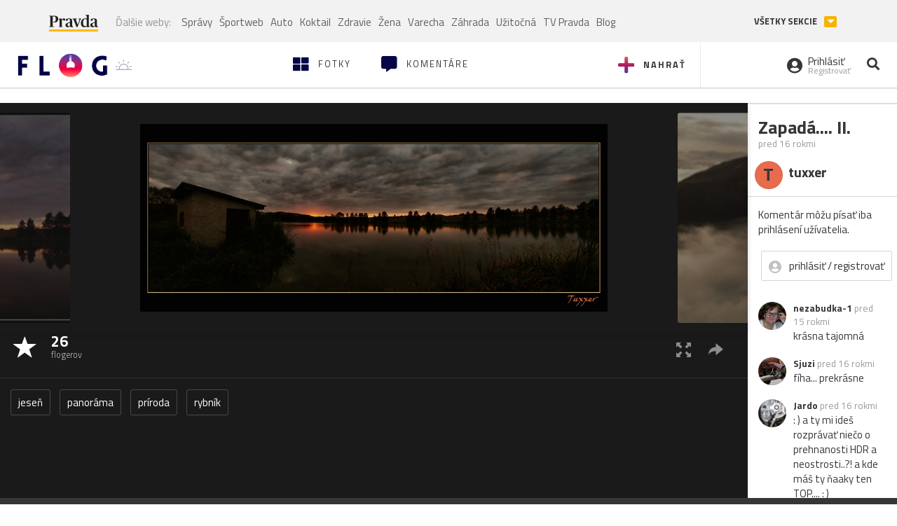

--- FILE ---
content_type: text/html; charset=utf-8
request_url: https://flog.pravda.sk/mikael-foto.flog?foto=261174
body_size: 12968
content:
<!DOCTYPE html>
<html>
	<head>

		<title>Zapadá.... II.
 - Flog.sk</title>
		<meta charset="UTF-8">
		<meta name="viewport" content="width=device-width, initial-scale=1.0">
		<meta property="fb:app_id" content="273603186861775">
		<meta name="Keywords" content="jeseň, panoráma, príroda, rybník">
<meta name="Description" content="Zapadá.... II.">
<meta property="og:title" content="Zapadá.... II.">
<meta property="og:description" content="Zapadá.... II.">
<meta property="og:url" content="https://flog.pravda.sk/mikael-foto.flog?foto=261174">
<meta property="og:type" content="article">
<meta property="og:image" content="https://flog.pravda.sk/data/flog/mikael-foto/261174/wQ9_261174_orig.jpg">
<meta property="og:image:width" content="1200">
<meta property="og:image:height" content="483">
		<script>window.gdprAppliesGlobally=true;(function(){function a(e){if(!window.frames[e]){if(document.body&&document.body.firstChild){var t=document.body;var n=document.createElement("iframe");n.style.display="none";n.name=e;n.title=e;t.insertBefore(n,t.firstChild)}
else{setTimeout(function(){a(e)},5)}}}function e(n,r,o,c,s){function e(e,t,n,a){if(typeof n!=="function"){return}if(!window[r]){window[r]=[]}var i=false;if(s){i=s(e,t,n)}if(!i){window[r].push({command:e,parameter:t,callback:n,version:a})}}e.stub=true;function t(a){if(!window[n]||window[n].stub!==true){return}if(!a.data){return}
var i=typeof a.data==="string";var e;try{e=i?JSON.parse(a.data):a.data}catch(t){return}if(e[o]){var r=e[o];window[n](r.command,r.parameter,function(e,t){var n={};n[c]={returnValue:e,success:t,callId:r.callId};a.source.postMessage(i?JSON.stringify(n):n,"*")},r.version)}}
if(typeof window[n]!=="function"){window[n]=e;if(window.addEventListener){window.addEventListener("message",t,false)}else{window.attachEvent("onmessage",t)}}}e("__tcfapi","__tcfapiBuffer","__tcfapiCall","__tcfapiReturn");a("__tcfapiLocator");(function(e){
var t=document.createElement("script");t.id="spcloader";t.type="text/javascript";t.async=true;t.src="https://sdk.privacy-center.org/"+e+"/loader.js?target="+document.location.hostname;t.charset="utf-8";var n=document.getElementsByTagName("script")[0];n.parentNode.insertBefore(t,n)})("3247b01c-86d7-4390-a7ac-9f5e09b2e1bd")})();</script>
		<!-- Bootstrap Core JavaScript -->
		<script src="https://ajax.googleapis.com/ajax/libs/jquery/1.11.3/jquery.min.js"></script>
		<script src="/static/js/bootstrap.min.js"></script>
        
		<!-- gallery plugin -->
		<link rel="stylesheet" href="/static/css/justifiedGallery.min.css">
		<script src="/static/js/flog.js?v=3610822525"></script>

		<link href="/static/fonts/fontawesome/css/all.min.css" rel="stylesheet" type="text/css">

		<link href="/static/css/main.css?v=3610822525" rel="stylesheet" type="text/css">

		<!-- fancybox plugin -->

		<!-- Add fancyBox main JS and CSS files -->
		<script type="text/javascript" src="/static/fancybox3/jquery.fancybox.min.js?v=3.2.10"></script>
		<link rel="stylesheet" type="text/css" href="/static/fancybox3/jquery.fancybox.min.css?v=3.2.10" media="screen">
		<link href="https://fonts.googleapis.com/css?family=Titillium+Web:300,400,700" rel="stylesheet">
		<link href="https://ipravda.sk/css/pravda-min-extern_flog.css?v=20260201" rel="stylesheet">
		<link rel="icon" type="image/x-icon" href="/favicon.ico">
		<link href="/static/css/icon-font.css?v=3610822525" rel="stylesheet" type="text/css">
		<!-- Global site tag (gtag.js) - Google Analytics -->
		<script async src="https://www.googletagmanager.com/gtag/js?id=UA-157766-4"></script>
                <script>
                    window.perexGaDimensions = {"dimension4":"flog.pravda.sk","dimension1":"flog-foto","dimension2":"261174","dimension3":"mikael-foto"};
                </script>
		<script>
			window.dataLayer = window.dataLayer || [];
			function gtag() {
				dataLayer.push(arguments);
			}
			gtag('js', new Date());

			gtag('config', 'UA-157766-4');
			gtag('config', 'UA-157766-20');
			gtag('config', 'G-26GE433HZT', window.perexGaDimensions);
		</script>
                <script src="//ipravda.sk/js/pravda-min-extern_flog.js?v=20260201"></script>
		<script>
  if (/(^|;)\s*PEREX_ASMS/.test(document.cookie)) {
      document.write('<scr' + 'ipt src="https://servis.pravda.sk/hajax/asms/"></scri' + 'pt>');
  }
</script>

<script type="text/javascript">
  perex_dfp = {
    "bbb": {"name": '/61782924/flog_art_bbb', "id": 'div-gpt-ad-1528634504686-613'}
  };
</script><script type="application/javascript" src="https://storage.googleapis.com/pravda-ad-script/perex_universalMaster.min.js?v=v"></script>
	</head>

	<body data-gh="Mon, 02 Feb 2026 07:09:08 +0100" data-gha="sunrise" data-ghd="0">
		<script>
			window.fbAsyncInit = function () {
				FB.init({
					appId: '273603186861775',
					autoLogAppEvents: true,
					xfbml: true,
					version: 'v3.2'
				});
			};
		</script>
		<script async defer src="https://connect.facebook.net/en_US/sdk.js"></script>
		<div class="container-pull">

<div class="full-overlay upload">
	<div class="full-overlay-inner">
		<div class="full-overlay-inner-head">
			<a href="/" class="">
				<img class="full-overlay-inner-head-logo" src="/static/images/white-logo-sunset.png" alt="logo">
			</a>
			<button class="close close-overlay">
				<i class="fas fa-times"></i>
			</button>
		</div>
		<div class="full-overlay-inner-body">
<div class="upload-card">
	<div class="upload-card-progress">
		<i class="fas fa-file-upload"></i>
		<div class="upload-card-progress-bar"></div>
	</div>
	<p>
		Nahrajte fotku z vášho zariadenia
	</p>
	<input type="file" multiple="" id="file-to-upload" accept="image/jpeg">
</div>

		</div>
	</div>
	<div class="full-overlay-top"></div>
	<div class="full-overlay-bottom"></div>
</div><div class="full-overlay login">
	<div class="full-overlay-inner">
		<div class="full-overlay-inner-head">
			<a href="/" class="">
				<img class="full-overlay-inner-head-logo" src="/static/images/white-logo-sunset.png" alt="logo">
			</a>
			<button class="close close-overlay">
				<i class="fas fa-times"></i>
			</button>
		</div>
		<div class="full-overlay-inner-body">
<div class="login-card-note hide">
	<h4>Najskôr sa musíš prihlásiť</h4>
	<p>
		Ak ešte nemáš konto, môžeš sa jednoducho a rýchlo zaregistrovať.
	</p>
	<br>
</div>
<div class="login-card">

	<form method="post" action="/ajax/login">
			<label>
				Prihlásenie
			</label>
		<div class="error alert alert-danger hidden"></div>
		<div class="success alert alert-success hidden"></div>
		<div class="login-card-inner">
			<input type="email" name="email" class="form-control" placeholder="Váš email">
			<div class="login-card-inner-password" >
				<input type="password" name="pass" class="form-control password-input" placeholder="Vaše heslo">
				<a href="javascript:void(0)" class=" password-visibility" >
					<i class="far fa-eye"></i>
				</a>
			</div>
			<div class="clearfix">
			</div>

			<div class="login-card-inner-button">
				<label for="permanent-login">
					<input type="checkbox" id="permanent-login" name="permanent" value="1" checked>
					<span>Zostať prihlásený</span>
				</label>
				<button type="submit" class="btn btn-primary">
					<span class="loginbtn-text">Prihlásiť</span>
					<span class="loginbtn-spinner hidden fas fa-spinner fa-spin"></span>
				</button>
			</div>

		</div>
		<div class="login-card-passRecover">
			Zabudnuli ste heslo?
			<a href="javascript:void(0)" class="show-passRecover">Poslať nové</a>
		</div>
	</form>
	<form method="post" action="/ajax/zabudnuteheslo">
		<input type="hidden" name="zabudnuteheslo-special" id="zabudnuteheslo-special" value="2026">
		<div class="recover-card hidemeaftersuccess">
			<small class="info">Na túto adresu Ti zašleme postup ako si nastavíš nové heslo.</small>
			<input type="email" class="form-control" name="tbEmail">
			<div class="error"></div>
			<button type="submit" class="btn btn-success ">
				Poslať email
			</button>
		</div>
		<div class="alert alert-success success hidden recover-card-success" role="alert"></div>
	</form>
</div>
<div class="register-card">
	<form method="post" action="/ajax/registracia">
		<label>
			Registrácia
		</label>
		<div class="error alert alert-danger hidden"></div>
		<div class="success alert alert-success hidden"></div>

		<div class="hideaftersuccess">
			<div class="label-wrap">
				<label>
					Prezývka (minimálne 6 znakov)
				</label>
				<input type="text" class="form-control" placeholder="" name="name" required>
			</div>
			<div class="label-wrap">
				<label>
					Váš email
				</label>
				<input type="email" class="form-control" placeholder="" name="email" autocomplete="off" required>
			</div>
			<div class="label-wrap">
				<label>
					Heslo
				</label>
				<input type="password" class="form-control reg-pass1" placeholder="" autocomplete="new-password" name="password" required>
			</div>
			<div class="label-wrap">
				<label>
					Zopakujte heslo
				</label>
				<input type="password" class="form-control reg-pass2" placeholder="" required>
			</div>

			<div class="linkto-podmienky">
				<label  for="podmienky">
					<input type="checkbox" id="podmienky" name="podmienky" value="1">
					<span>Súhlasím <br class="hidden-lg hidden-md "> <a href="/podmienky/" target="_blank">s podmienkami</a></span>
				</label>
				<button type="submit" class="btn btn-primary">
					<span class="registerbtn-text">Registrovať</span>
					<span class="registerbtn-spinner hidden fas fa-spinner fa-spin"></span>
				</button>
			</div>
		</div>
	</form>
</div>		</div>
	</div>
	<div class="full-overlay-top"></div>
	<div class="full-overlay-bottom"></div>
</div><div class="modal fade" id="logo-hours-modal" tabindex="-1" role="dialog" aria-labelledby="exampleModalLabel">
	<div class="modal-dialog" role="document">
		<div class="modal-content">
			<div class="modal-header">
				<button type="button" class="close" data-dismiss="modal" aria-label="Close"><span aria-hidden="true">&times;</span></button>
				<h4 class="modal-title">Kedy je najbližšia zlatá hodinka?</h4>
			</div>
			<div class="modal-body">
				<div class="logo-gradient">
					<img class="sun" src="/static/images/sun.svg" alt="">
					<div class="lights">
						<div class="minute">
							<div class="minute-ray"></div>
						</div>
						<div class="hours">
							<div class="hours-ray"></div>
						</div>
						<div class="location">

						</div>
					</div>
				</div>
				<div class="logo-info">
					<p>Zlatá hodinka od:</p>
					<h1 class="suntime-text"></h1>
					<div class="group">
						<button type="button" class="btn btn-sm btn-default find-my-location"><i class="fas fa-map-marker-alt"></i> Nájsť moju polohu</button>
					</div>
					<small>
						Ak chcete, aby sa vám zobrazovali informácie o zlatej hodinke z vašej lokality, zdieľajte s nami prosím vašu polohu
					</small>
				</div>
			</div>
		</div>
	</div>
</div><!-- Modal -->
<div class="modal fade" id="modal-contact" tabindex="-1" role="dialog" aria-labelledby="myModalLabelSharefoto">
	<div class="modal-dialog" role="document">
		<div class="modal-content">

			<div class="modal-body">
				<div class="modal-contact-item">
					<i class="fas fa-address-book"></i>
					<div class="modal-contact-item-text">
						<h4 class="modal-title" id="myModalLabelSharefoto">Admin flogu</h4>
						<a href="mailto:flog@pravda.sk">
							flog@pravda.sk
						</a>
					</div>
				</div>
				<div class="modal-contact-item">
					<i class="fas fa-address-book"></i>
					<div class="modal-contact-item-text">
						<small>Junior digital specialist</small>
						<h4 class="modal-title" id="myModalLabelSharefoto">Obchodné oddelenie - Mikuláš Kvetan</h4>
						<a href="mailto:mkvetan@ourmedia.sk">
							mkvetan@ourmedia.sk
						</a>
						<a href="tel:+421 905 244 022">
							+421 905 244 022
						</a>
					</div>
				</div>
				<div class="modal-contact-item">
					<i class="fas fa-address-book"></i>
					<div class="modal-contact-item-text">
						<small>Online marketing manager</small>
						<h4 class="modal-title" id="myModalLabelSharefoto">Marketingové oddelenie - Michaela Latková</h4>
						<a href="mailto:mlatkova@ourmedia.sk">
							mlatkova@ourmedia.sk
						</a>
						<a href="tel:+421 918 562 228">
							+421 918 562 228
						</a>
					</div>
				</div>

			</div>
			<div class="modal-footer">
				<button type="button" class="btn btn-default" data-dismiss="modal">Zavrieť</button>
			</div>

		</div>
	</div>
</div>


			<div class=" content-wrap full-width">



				<!-- Top Navigation -->
				<header>
					<div id="perex-header" class="header">
						<div id="portal_menu-wrap" class="container-fluid no-padding-side">
							<div class="portal-menu export-vs" id="portal-menu">
    <span class="hidden-lg hiddem-md">
        Tento web patrí pod
    </span>
    <a href="https://www.pravda.sk/" class="portal-menu-logo">
        <img src="//ipravda.sk/res/portal2017/logo-pravda.svg" alt="Pravda" />
    </a>
    <ul class="portal-menu-nav"><li><span>Ďalšie weby:</span></li><li><a href="https://spravy.pravda.sk/">Správy</a></li><li><a href="https://sportweb.pravda.sk/">Športweb</a></li><li><a href="https://auto.pravda.sk/">Auto</a></li><li><a href="https://koktail.pravda.sk/">Koktail</a></li><li><a href="https://zdravie.pravda.sk/">Zdravie</a></li><li><a href="https://zena.pravda.sk/">Žena</a></li><li><a href="https://varecha.pravda.sk/">Varecha</a></li><li><a href="https://zahrada.pravda.sk/">Záhrada</a></li><li><a href="https://uzitocna.pravda.sk/">Užitočná</a></li><li><a href="https://tv.pravda.sk/">TV Pravda</a></li><li><a href="https://blog.pravda.sk/">Blog</a></li></ul>
            <button class="portal-megamenu-button">Všetky sekcie
            <i>
                <span class="glyphicon glyphicon-triangle-bottom"></span>
            </i>
        </button>
        <div class="portal-menu-actions"></div>
</div>
<div class="portal-megamenu" id="portal-megamenu">
            <div class="portal-megamenu-line spravodajstvo"><h2><span class="portal-megamenu-line-link-wrap"><span class="glyphicon glyphicon-triangle-bottom hidden-lg hidden-md hidden-sm"></span> Spravodajstvo</span></h2><ul><li class="spravy"><a href="https://spravy.pravda.sk/">Správy</a></li><li><a href="https://spravy.pravda.sk/domace/">Domáce</a></li><li><a href="https://spravy.pravda.sk/svet/">Svet</a></li><li class="ekonomika"><a href="https://ekonomika.pravda.sk/">Ekonomika</a></li><li class="kultura"><a href="https://kultura.pravda.sk/">Kultúra</a></li><li class="extern_pocasie"><a href="https://pocasie.pravda.sk/">Počasie</a></li><li class="nazory"><a href="https://nazory.pravda.sk/">Názory</a></li><li><a href="https://www.pravda.sk/chronologia-dna/">Chronológia dňa</a></li><li><a href="https://www.pravda.sk/najcitanejsie-spravy/">Najčítanejšie správy</a></li><li class="komercnespravy"><a href="https://komercnespravy.pravda.sk/">Komerčné správy</a></li></ul></div>
            <div class="portal-megamenu-line link sport"><h2><a href="https://sportweb.pravda.sk/"><span class="glyphicon glyphicon-triangle-bottom hidden-lg hidden-md hidden-sm"></span> Športweb</a></h2><ul><li class="futbal"><a href="https://sportweb.pravda.sk/futbal/">Futbal</a></li><li class="hokej"><a href="https://sportweb.pravda.sk/hokej/">Hokej</a></li><li><a href="https://sportweb.pravda.sk/cyklistika/">Cyklistika</a></li><li><a href="https://sportweb.pravda.sk/tenis/">Tenis</a></li><li><a href="https://sportweb.pravda.sk/zimne-sporty/">Zimné športy</a></li><li><a href="https://sportweb.pravda.sk/nazivo/">Naživo</a></li></ul></div>
            <div class="portal-megamenu-line magaziny"><h2><span class="portal-megamenu-line-link-wrap"><span class="glyphicon glyphicon-triangle-bottom hidden-lg hidden-md hidden-sm"></span> Magazíny</span></h2><ul><li class="extern_ahojmama"><a href="https://ahojmama.pravda.sk/">AhojMama</a></li><li class="auto"><a href="https://auto.pravda.sk/">Auto</a></li><li class="cestovanie"><a href="https://cestovanie.pravda.sk/">Cestovanie</a></li><li class="koktail"><a href="https://koktail.pravda.sk/">Koktail</a></li><li class="mediaklik"><a href="https://www.mediaklik.sk/">Mediaklik</a></li><li class="veda"><a href="https://vat.pravda.sk/">VAT</a></li><li class="zdravie"><a href="https://zdravie.pravda.sk/">Zdravie</a></li><li class="zena"><a href="https://zena.pravda.sk/">Žena</a></li><li><a href="https://zurnal.pravda.sk/">Žurnál</a></li><li><a href="https://zahrada.pravda.sk/">Záhrada</a></li><li><a href="https://www.defencenews.sk/">Defencenews</a></li></ul></div>
            <div class="portal-megamenu-line link uzitocna"><h2><a href="https://uzitocna.pravda.sk/"><span class="glyphicon glyphicon-triangle-bottom hidden-lg hidden-md hidden-sm"></span> Užitočná pravda</a></h2><ul><li><a href="https://uzitocna.pravda.sk/peniaze/">Peniaze</a></li><li><a href="https://uzitocna.pravda.sk/hypoteky/">Hypotéky</a></li><li><a href="https://uzitocna.pravda.sk/dochodky/">Dôchodky</a></li><li><a href="https://uzitocna.pravda.sk/ako-vybavit/">Ako vybaviť</a></li><li><a href="https://uzitocna.pravda.sk/spotrebitel/">Spotrebiteľ</a></li><li><a href="https://uzitocna.pravda.sk/praca-a-kariera/">Práca</a></li><li><a href="https://uzitocna.pravda.sk/zivnostnik/">Živnostník</a></li><li><a href="https://uzitocna.pravda.sk/vzdelavanie/">Vzdelávanie</a></li><li><a href="https://uzitocna.pravda.sk/reality/">Reality</a></li><li><a href="https://uzitocna.pravda.sk/dom-a-byt/">Dom a byt</a></li><li><a href="https://uzitocna.pravda.sk/seniori/">Seniori</a></li><li><a href="https://rady.pravda.sk/">Rady</a></li></ul></div>
            <div class="portal-megamenu-line link extern_varecha"><h2><a href="https://varecha.pravda.sk/"><span class="glyphicon glyphicon-triangle-bottom hidden-lg hidden-md hidden-sm"></span> Varecha</a></h2><ul><li><a href="https://varecha.pravda.sk/recepty">Recepty</a></li><li><a href="https://napady.pravda.sk/">Nápady</a></li><li><a href="https://varecha.pravda.sk/torty/">Torty</a></li><li><a href="https://menu.pravda.sk/" title="MENU.PRAVDA.SK - DENNÉ MENU NA JEDEN KLIK">Denné menu</a></li></ul></div>
            <div class="portal-megamenu-line link varecha_tv"><h2><a href="https://varecha.pravda.sk/tv/"><span class="glyphicon glyphicon-triangle-bottom hidden-lg hidden-md hidden-sm"></span> TV Varecha</a></h2><ul><li><a href="https://varecha.pravda.sk/tv/serialy/">Seriály</a></li><li><a href="https://varecha.pravda.sk/tv/videorecepty/">Videorecepty</a></li><li><a href="https://varecha.pravda.sk/tv/playlist/celebrity-s-varechou/">Celebrity</a></li><li><a href="https://varecha.pravda.sk/tv/playlist/fit-s-viktorom/">Fit s Viktorom</a></li></ul></div>
            <div class="portal-megamenu-line link extern_blog"><h2><a href="https://blog.pravda.sk/"><span class="glyphicon glyphicon-triangle-bottom hidden-lg hidden-md hidden-sm"></span> Blog</a></h2><ul><li><a href="https://blog.pravda.sk/?page=najnovsie-clanky">Najnovšie</a></li><li><a href="https://blog.pravda.sk/?page=najnovsie-clanky">Najčítanejšie</a></li><li><a href="https://blog.pravda.sk/?page=najkomentovanejsie-clanky">Najkomentovanejšie</a></li><li><a href="https://blog.pravda.sk/abecedny-zoznam-blogov/">Zoznam blogov</a></li><li><a href="https://blog.pravda.sk/?page=komercne-blogy">Komerčné blogy</a></li></ul></div>
            <div class="portal-megamenu-line relax"><h2><span class="portal-megamenu-line-link-wrap"><span class="glyphicon glyphicon-triangle-bottom hidden-lg hidden-md hidden-sm"></span> Relax</span></h2><ul><li class="programy"><a href="https://programy.pravda.sk/tv/">TV program</a></li><li><a href="https://spravy.pravda.sk/sutaz/">Súťaže</a></li><li class="extern_debata"><a href="https://debata.pravda.sk/">Debata</a></li><li class="extern_flog"><a href="https://flog.pravda.sk/" title="Flog - prvý slovenský fotoblog. Ukáž svoje obľúbené fotky celému svetu, hodnoť a napíš čo si myslíš o fotkách iných. Foť a bav sa.">Flog</a></li><li class="fotogalerie"><a href="https://fotogalerie.pravda.sk/">Fotogalérie</a></li><li><a href="https://koktail.pravda.sk/stranka/3-horoskop/">Horoskopy</a></li><li><a href="https://spravy.pravda.sk/sudoku/">Sudoku</a></li></ul></div>
            <div class="portal-megamenu-line link extern_tv"><h2><a href="https://tv.pravda.sk/"><span class="glyphicon glyphicon-triangle-bottom hidden-lg hidden-md hidden-sm"></span> TV Pravda</a></h2><ul><li><a href="https://tv.pravda.sk/kategorie/spravodajstvo">Spravodajstvo</a></li><li><a href="https://tv.pravda.sk/kategorie/sport">Šport</a></li><li><a href="https://tv.pravda.sk/kategorie/veda-a-technika">Veda a tech</a></li><li><a href="https://tv.pravda.sk/kategorie/kultura">Kultúra</a></li><li><a href="https://tv.pravda.sk/kategorie/komercne-videa">Komerčné</a></li><li><a href="https://tv.pravda.sk/relacie/ide-o-pravdu">Ide o pravdu</a></li><li><a href="https://tv.pravda.sk/relacie/pocasie">Predpoveď počasia</a></li><li><a href="https://tv.pravda.sk/relacie/ide-o-peniaze">Ide o peniaze</a></li><li><a href="https://tv.pravda.sk/relacie/ide-o-zdravie">Ide o zdravie</a></li><li><a href="https://tv.pravda.sk/relacie/neobycajne-miesta">Neobyčajné miesta</a></li><li><a href="https://tv.pravda.sk/relacie/showroom">Showroom</a></li></ul></div>
            <div class="portal-megamenu-line nakupy"><h2><span class="portal-megamenu-line-link-wrap"><span class="glyphicon glyphicon-triangle-bottom hidden-lg hidden-md hidden-sm"></span> Nákupy</span></h2><ul><li><a href="https://menu.pravda.sk/" title="MENU.PRAVDA.SK - DENNÉ MENU NA JEDEN KLIK">Obedy</a></li><li class="extern_epravda"><a href="https://e.pravda.sk/" title="e.Pravda.sk - elektronický archív denníka Pravda">ePravda</a></li><li class="predplatne"><a href="https://predplatne.pravda.sk/">Predplatné novín</a></li></ul></div>
    </div>
						</div>

						<!-- subheader -->
						<div id="subheader" class="container-fluid subheader no-padding-side">

							<div class="subheader-logo">

								<a href="/" class="logo-cont">
									<img class="logo" src="/static/images/logo-sunset.png" alt="logo">
									<img class="minute" src="/static/images/minute.png" alt="logo">
									<img class="hours" src="/static/images/hours.png" alt="logo">
								</a>
								<span class="sun-time " title="Zlatá hodinka od">
									<img class="" src="/static/images/icon-sun-hour.svg" alt="Zlatá hodinka">
									<span class="suntime-text"></span>
								</span>

							</div>

							<div class="subheader-head-actions">
									<a href="javascript:void(0)" class="add-photo-note">
										<i class="fas fa-plus"></i>
										<span class=" hidden-md hidden-sm hidden-xs">Nahrať</span>
									</a>

								<a href="/" class="">
									<i class="fas fa-th-large"></i>

									<span class="hidden-md hidden-sm hidden-xs">Fotky</span>
								</a>
								<a class="comment-btn " href="/komentare/">
									<i class="fas fa-comment-alt"></i>

									<span class="hidden-md hidden-sm hidden-xs">Komentáre</span>
								</a>

							</div>
							<div class="subheader-right-actions text-right">
								<div class="subheader-right-actions-account">
										<a href="javascript:void(0)" class="subheader-right-actions-account-login show-loginform-btn" id="login">
											<i class="fas fa-user-circle"></i>
											<div class="subheader-right-actions-account-login-text">
												<span class="hidden-md hidden-sm hidden-xs">Prihlásiť</span>
												<small>
													<span class="hidden-md hidden-sm hidden-xs">Registrovať</span>
												</small>
											</div>
										</a>
								</div>
								<a href="/hladaj/" id="" class="subheader-right-actions-search ">
									<i class="fas fa-search"></i>
								</a>
							</div>
						</div><!-- /subheader -->
					</div><!-- /portal-menu -->

					<!-- menu nalepky -->
					<div class="container-fluid menu no-padding-side">
						<nav class="invisible-menu">
<!-- Modal -->
<div class="modal fade" id="modal-tags" tabindex="-1" role="dialog" aria-labelledby="tagsModalLabel">
	<div class="modal-dialog" role="document">
		<div class="modal-content">
			<div class="modal-header">
				<button type="button" class="close" data-dismiss="modal" aria-label="Close"><span aria-hidden="true">&times;</span></button>
				<h4 class="modal-title" id="tagsModalLabel">Nálepky</h4>
			</div>
			<div class="modal-body">
				<div class="modal-tags-search">

					<input type="search" name="q" class="tagsearchinput  " placeholder="Vyhľadať nálepku" value="">
					<i class="fas fa-search"></i>
					<span class="tagsearch-spinner hidden fas fa-spinner fa-spin"></span>				
				</div>
				<div class="tagsearch-result list">
				</div>
			</div>
			<div class="modal-footer">
				<button class="tagsearch-loadmore btn btn-default hidden" type="button">
					<span class="tagsearch-spinner hidden fas fa-spinner fa-spin"></span>				

					načítaj ďalšie
				</button>
			</div>
		</div>
	</div>
</div>


							<ul class="main-menu  hidden-xs">
								<li class="pull-right"><a class="btn btn-default" href="javascript:void(0)" data-toggle="modal" data-target="#modal-tags">Všetky nálepky</a></li>
										<li><a class="btn btn-default" href="/tag/cb">ČB</a></li>
										<li><a class="btn btn-default" href="/tag/clovek">Človek</a></li>
										<li><a class="btn btn-default" href="/tag/detail">Detail</a></li>
										<li><a class="btn btn-default" href="/tag/portret">Portrét</a></li>
										<li><a class="btn btn-default" href="/tag/mesto">Mesto</a></li>
										<li><a class="btn btn-default" href="/tag/architektura">Architektúra</a></li>
										<li><a class="btn btn-default" href="/tag/makro">Makro</a></li>
										<li><a class="btn btn-default" href="/tag/2026">2026</a></li>
										<li><a class="btn btn-default" href="/tag/priroda">Príroda</a></li>
										<li><a class="btn btn-default" href="/tag/natural">Natural</a></li>
										<li><a class="btn btn-default" href="/tag/slovensko">Slovensko</a></li>
										<li><a class="btn btn-default" href="/tag/krajina">Krajina</a></li>
										<li><a class="btn btn-default" href="/tag/hory">Hory</a></li>
										<li><a class="btn btn-default" href="/tag/les">Les</a></li>
										<li><a class="btn btn-default" href="/tag/more">More</a></li>
										<li><a class="btn btn-default" href="/tag/kvety">Kvety</a></li>
										<li><a class="btn btn-default" href="/tag/kvet">Kvet</a></li>
										<li><a class="btn btn-default" href="/tag/zatisie">Zátišie</a></li>
										<li><a class="btn btn-default" href="/tag/zvierata">Zvieratá</a></li>
										<li><a class="btn btn-default" href="/tag/hmyz">Hmyz</a></li>
										<li><a class="btn btn-default" href="/tag/motyl">Motýľ</a></li>
										<li><a class="btn btn-default" href="/tag/vtactvo">Vtáctvo</a></li>
										<li><a class="btn btn-default" href="/tag/jar">Jar</a></li>
										<li><a class="btn btn-default" href="/tag/leto">Leto</a></li>
										<li><a class="btn btn-default" href="/tag/jesen">Jeseň</a></li>
										<li><a class="btn btn-default" href="/tag/zima">Zima</a></li>
							</ul>

							<div class="main-menu-mobile">
<a href="javascript:void(0)" class="col-xs-6 main-menu-mobile-item disabled" data-toggle="modal" data-target="#modal-tags">
	<i class="fas fa-hashtag"></i>
	<span class="main-menu-mobile-item-text ">
			Nálepky
	</span>
	<span class="glyphicon glyphicon-triangle-bottom"></span>
</a>							</div>
						</nav>
					</div><!-- /menu nalepky -->

				</header>
				<!-- /header-end -->

				<div class="flog-adplace-header">
					
				</div>
<!-- Modal -->
<div class="modal fade" id="modal-share" tabindex="-1" role="dialog" aria-labelledby="myModalLabelSharefoto">
	<div class="modal-dialog" role="document">
		<div class="modal-content">
			<div class="modal-header">
				<button type="button" class="close" data-dismiss="modal" aria-label="Close"><span aria-hidden="true">&times;</span></button>
				<h4 class="modal-title" id="myModalLabelSharefoto">Zdielaj fotku</h4>
			</div>
			<div class="modal-body">
				<ul>
					<li class="facebook">
						<a class="" target="_blank" href="https://www.facebook.com/sharer/sharer.php?u=https%3A%2F%2Fflog.pravda.sk%2Fmikael-foto.flog%3Ffoto%3D261174">
							<i class="fab fa-facebook-f"></i> Facebook
						</a>
					</li>
					<li class="pinterest">
						<a class="" target="_blank" href="https://www.pinterest.com/pin/create/button/?url=https%3A%2F%2Fflog.pravda.sk%2Fmikael-foto.flog%3Ffoto%3D261174&description=&media=https%3A%2F%2Fflog.pravda.sk%2Fdata%2Fflog%2Fmikael-foto%2F261174%2FwQ9_261174_orig.jpg">
							<i class="fab fa-pinterest"></i> Pinterest
						</a>
					</li>
					<li class="twitter">
						<a class="" target="_blank" href="https://twitter.com/intent/tweet?url=https%3A%2F%2Fflog.pravda.sk%2Fmikael-foto.flog%3Ffoto%3D261174&text=">
							<i class="fab fa-twitter"></i> Twitter
						</a>
					</li>
					<li>
						<a class="share-copy-link" href="javascript:void(0)" >
							<i class="fas fa-link"></i> Skopírovať linku
						</a>
					</li>
				</ul>
				
				<input id="copyTextUrl" type="hidden" value="https://flog.pravda.sk/mikael-foto.flog?foto=261174">
			</div>
			
		</div>
	</div>
</div>


<section class='detail_photo'>
	<div class="detail_photo-wrap">


		<div class="col-lg-10 col-md-9 col-xs-12 detail_photo-wrapper no-padding-side">

			<div class="photo-spinner hide">
				<i class="fas fa-spinner"></i>
			</div>
			<div class="photo" id="photo-detail">
					<div class="after-next-image"  style="background-image: url('\/data\/flog\/mikael-foto\/292236\/ptw_292236_m\.jpg')" >
						<a class="photo-control hidden-sm hidden-xs" href="/mikael-foto.flog?foto=292236" title="&quot;Nebo&quot;?" >
						</a>
					</div>
					<div class="before-prev-image"  style="background-image: url('\/data\/flog\/mikael-foto\/260796\/n2S_260796_m\.jpg')">
						<a class="photo-control hidden-sm hidden-xs" href="/mikael-foto.flog?foto=260796" title="Zapadá...." >
						</a>

					</div>

				<div class="photo-link">
					<a class="fancybox   hidden-sm hidden-xs" href="/data/flog/mikael-foto/261174/wQ9_261174_orig.jpg">
						<img src="/data/flog/mikael-foto/261174/wQ9_261174_orig.jpg" alt="Zapadá.... II." title="Zapadá.... II.">
					</a>
					<img src="/data/flog/mikael-foto/261174/wQ9_261174_orig.jpg" alt="Zapadá.... II." class="hidden-lg hidden-md">
				</div>

			</div>
			<div class="detail_photo-action-panel">
				<div class="detail_photo-action-panel-left">
						<span class="rating-wrap">
							<span class="glyphicon glyphicon-star icon"></span>
						</span>
						<a href="javascript:void(0)" class="rating-list rating-wrap" type="button" data-fotoid="261174">
							<b>		
								<span class="count">26</span>
								<small>flogerov</small>
							</b>
						</a>
				</div>
				<div class="detail_photo-action-panel-right">

					<a class="fancybox " href="/data/flog/mikael-foto/261174/wQ9_261174_orig.jpg" title="zväčšiť">
						<span class="glyphicon glyphicon-fullscreen"></span>
					</a>
					<a href="javascript:void(0)" class="detail-share hidden-sm hidden-xs" data-toggle="modal" data-target="#modal-share" title="zdieľať">
						<span class="glyphicon glyphicon-share-alt"></span>

					</a>

					<div class="dropdown dropup">
						<a href="javascript:void(0)" id="dLabel" class="option-icon hidden-lg hidden-md" data-toggle="dropdown" aria-haspopup="true" aria-expanded="false">
							<span class="glyphicon glyphicon-option-vertical">
							</span>
						</a>
						<ul class="dropdown-menu  pull-right" aria-labelledby="dLabel">
							<li class="hidden-lg hidden-md">
								<a href="javascript:void(0)" class="detail-share" data-toggle="modal" data-target="#modal-share">
									<span class="glyphicon glyphicon-share-alt"></span>
									<b>zdieľať</b>
								</a>
							</li>
						</ul>
<form  method="post" action="/foto-edit/delete?foto=261174" class="foto-delete-form">
	<input type="hidden" name="del-foto" value="261174">
	<input type="hidden" name="del-time" value="1769985171">
	<input type="hidden" name="del-code" value="YWCofs9sNW5hbILtmJXSFZNh7sOZ0y2AvTEL4zcl">
	<input type="hidden" name="del-code2" value="4b38323feb04293799c742ff4acdc666b2395077">

	<div class="modal fade modal-delete-photo" id="modal-delete-photo-261174" tabindex="-1" role="dialog">
		<div class="modal-dialog" role="document">
			<div class="modal-content">
				<div class="modal-header">
					<button type="button" class="close" data-dismiss="modal" aria-label="Close"><span aria-hidden="true">&times;</span></button>
					<h4 class="modal-title">Vymazanie fotky</h4>
				</div>
				<div class="modal-body">
					<p>Si si istý, že chceš túto fotku vymazať?</p>
				</div>
				<div class="modal-footer">
					<button type="button" class="btn btn-default" data-dismiss="modal">Zavrieť</button>
					<button type="submit" class="btn btn-danger" id="delete-foto-btn">
						<i class="far fa-trash-alt"></i>
						Zmazať fotku
					</button>
				</div>
			</div><!-- /.modal-content -->
		</div><!-- /.modal-dialog -->
	</div><!-- /.modal -->
</form>					</div>


				</div>

			</div>

				<div class="detail_photo-info-wrap">
					<div class="photo_nalepky">

							<nav>			
								<ul class="main-menu">
										<li>
											<a class="btn btn-default"  href="/tag/jesen">
												jeseň
											</a>
										</li>
										<li>
											<a class="btn btn-default"  href="/tag/panorama">
												panoráma
											</a>
										</li>
										<li>
											<a class="btn btn-default"  href="/tag/priroda">
												príroda
											</a>
										</li>
										<li>
											<a class="btn btn-default"  href="/tag/rybnik">
												rybník
											</a>
										</li>
								</ul>
							</nav>

					</div>

				</div>


		</div>

		<div class="col-lg-2 col-md-3 col-xs-12 detail_photo-sidebar pull-right">

			<div class="detail_photo-sidebar-info">
				<h3 class="foto-title">Zapadá.... II.</h3>
				<time datetime="2009-09-17 21:26" class="foto-title-time" title="17.09.2009 21:26">
					pred 16 rokmi
				</time>

			</div>
			<div class="detail_photo-sidebar-autor">
				<a href="/mikael-foto.flog" class="user-name">
	<span class="user-thumbnail">
		t
	</span> 
					<span class="detail_photo-sidebar-autor-name">
						tuxxer
					</span>
					<small class="hide">
						je tvoj obľúbenec
					</small>
				</a>
			</div>
			<div class=" photo_comments_action no-padding-left">
					<div class="input-group">

							Komentár môžu písať iba prihlásení užívatelia.

							<br>
							<a href="javascript:void(0)" class="upload-btn btn btn-default show-loginform-btn">
								<i class="fas fa-user-circle"></i>
								<span class=" ">prihlásiť / registrovať</span>
							</a>

					</div>

			</div>
				<div class="comment_list_wrap no-padding-left">
					<div class="comment_list no-padding-left">
		<div class="coment_row">
			<div class="thumbnail_cont">
				<a href="/nezabudka.flog">
	<span class="user-thumbnail" style="background-image: url('\/data\/avatar\/nezabudka\/avatar\.jpg\?113')"></span>
				</a>
			</div>
			<div class="text">
				<div >
					<a class="name" href="/nezabudka.flog">nezabudka-1</a>
					<time datetime="2010-05-04 14:09" class="time" title="04.05.2010 14:09">
						pred 15 rokmi
					</time>
				</div>
				<p>krásna tajomná</p>
			</div>
		</div>
		<div class="coment_row">
			<div class="thumbnail_cont">
				<a href="/sjuzi777.flog">
	<span class="user-thumbnail" style="background-image: url('\/data\/avatar\/sjuzi777\/avatar\.jpg\?136')"></span>
				</a>
			</div>
			<div class="text">
				<div >
					<a class="name" href="/sjuzi777.flog">Sjuzi</a>
					<time datetime="2009-11-06 21:54" class="time" title="06.11.2009 21:54">
						pred 16 rokmi
					</time>
				</div>
				<p>fíha... prekrásne</p>
			</div>
		</div>
		<div class="coment_row">
			<div class="thumbnail_cont">
				<a href="/o-k-a-m-i-h-y.flog">
	<span class="user-thumbnail" style="background-image: url('\/data\/avatar\/o-k-a-m-i-h-y\/avatar\.jpg\?115')"></span>
				</a>
			</div>
			<div class="text">
				<div >
					<a class="name" href="/o-k-a-m-i-h-y.flog">Jardo</a>
					<time datetime="2009-11-06 21:21" class="time" title="06.11.2009 21:21">
						pred 16 rokmi
					</time>
				</div>
				<p>: ) a ty mi ideš rozprávať niečo o prehnanosti HDR a neostrosti..?! a kde máš ty ňaaky  ten TOP.... : )</p>
			</div>
		</div>
		<div class="coment_row">
			<div class="thumbnail_cont">
				<a href="/kalimerony.flog">
	<span class="user-thumbnail" style="background-image: url('\/data\/avatar\/kalimerony\/avatar\.jpg\?82')"></span>
				</a>
			</div>
			<div class="text">
				<div >
					<a class="name" href="/kalimerony.flog">Kalimerony</a>
					<time datetime="2009-11-04 11:46" class="time" title="04.11.2009 11:46">
						pred 16 rokmi
					</time>
				</div>
				<p>Super</p>
			</div>
		</div>
		<div class="coment_row">
			<div class="thumbnail_cont">
				<a href="/zlomok-casu.flog">
	<span class="user-thumbnail" style="background-image: url('\/data\/avatar\/zlomok-casu\/avatar\.jpg\?157')"></span>
				</a>
			</div>
			<div class="text">
				<div >
					<a class="name" href="/zlomok-casu.flog">onilecram</a>
					<time datetime="2009-11-03 04:42" class="time" title="03.11.2009 04:42">
						pred 16 rokmi
					</time>
				</div>
				<p>Paradny zaber!</p>
			</div>
		</div>
		<div class="coment_row">
			<div class="thumbnail_cont">
				<a href="/vorec81.flog">
	<span class="user-thumbnail" style="background-image: url('\/data\/avatar\/vorec81\/avatar\.jpg\?152')"></span>
				</a>
			</div>
			<div class="text">
				<div >
					<a class="name" href="/vorec81.flog">vorec</a>
					<time datetime="2009-10-29 18:14" class="time" title="29.10.2009 18:14">
						pred 16 rokmi
					</time>
				</div>
				<p>4+ lepsie ako prvy diel, drama na oblohe pomaha dojmu, celkovo prijemny pokuk</p>
			</div>
		</div>
		<div class="coment_row">
			<div class="thumbnail_cont">
				<a href="/myphoto.flog">
	<span class="user-thumbnail">
		m
	</span> 
				</a>
			</div>
			<div class="text">
				<div >
					<a class="name" href="/myphoto.flog">miro.bros</a>
					<time datetime="2009-10-02 10:28" class="time" title="02.10.2009 10:28">
						pred 16 rokmi
					</time>
				</div>
				<p>velmo pekne Misko...len tak dalej...</p>
			</div>
		</div>
		<div class="coment_row">
			<div class="thumbnail_cont">
				<a href="/mikael-foto.flog">
	<span class="user-thumbnail">
		t
	</span> 
				</a>
			</div>
			<div class="text">
				<div >
					<a class="name" href="/mikael-foto.flog">tuxxer</a>
					<time datetime="2009-09-18 20:35" class="time" title="18.09.2009 20:35">
						pred 16 rokmi
					</time>
				</div>
				<p>Maestró Dante, som spokojný, že som v tebe vyvolal toľké emócie...:-D
a vďaka aj všetkým ostatným, som rád, že sa páči..:-)</p>
			</div>
		</div>
		<div class="coment_row">
			<div class="thumbnail_cont">
				<a href="/andante.flog">
	<span class="user-thumbnail" style="background-image: url('\/data\/avatar\/andante\/avatar\.jpg\?38')"></span>
				</a>
			</div>
			<div class="text">
				<div >
					<a class="name" href="/andante.flog">Dante</a>
					<time datetime="2009-09-18 09:01" class="time" title="18.09.2009 09:01">
						pred 16 rokmi
					</time>
				</div>
				<p>noooo, toto je dobré, horrorová fotka, to písmo vyzerá akoby bolo z krvi a v kombinácií tej tmy a toho domčeka mi to príde fakt ako z horroru... akoby si v tom domčeku rezal ľudí :D
Tuxxerský masaker motorovou pílou :D</p>
			</div>
		</div>
		<div class="coment_row">
			<div class="thumbnail_cont">
				<a href="/orava1.flog">
	<span class="user-thumbnail" style="background-image: url('\/data\/avatar\/orava1\/avatar\.jpg\?117')"></span>
				</a>
			</div>
			<div class="text">
				<div >
					<a class="name" href="/orava1.flog">ppp</a>
					<time datetime="2009-09-17 22:04" class="time" title="17.09.2009 22:04">
						pred 16 rokmi
					</time>
				</div>
				<p>veľmi super, super *****    s úctou PPP</p>
			</div>
		</div>
		<div class="coment_row">
			<div class="thumbnail_cont">
				<a href="/bibi67.flog">
	<span class="user-thumbnail">
		b
	</span> 
				</a>
			</div>
			<div class="text">
				<div >
					<a class="name" href="/bibi67.flog">bibi67</a>
					<time datetime="2009-09-17 21:43" class="time" title="17.09.2009 21:43">
						pred 16 rokmi
					</time>
				</div>
				<p>ozaj vyborne... :)</p>
			</div>
		</div>
		<div class="coment_row">
			<div class="thumbnail_cont">
				<a href="/fialiflog.flog">
	<span class="user-thumbnail">
		J
	</span> 
				</a>
			</div>
			<div class="text">
				<div >
					<a class="name" href="/fialiflog.flog">Juraj</a>
					<time datetime="2009-09-17 21:37" class="time" title="17.09.2009 21:37">
						pred 16 rokmi
					</time>
				</div>
				<p>páči</p>
			</div>
		</div>
		<div class="coment_row">
			<div class="thumbnail_cont">
				<a href="/fotkyodlubosa.flog">
	<span class="user-thumbnail" style="background-image: url('\/data\/avatar\/fotkyodlubosa\/avatar\.jpg\?62')"></span>
				</a>
			</div>
			<div class="text">
				<div >
					<a class="name" href="/fotkyodlubosa.flog">fotkyodlubosa</a>
					<time datetime="2009-09-17 21:32" class="time" title="17.09.2009 21:32">
						pred 16 rokmi
					</time>
				</div>
				<p>..velmi peknééé</p>
			</div>
		</div>
		<div class="coment_row">
			<div class="thumbnail_cont">
				<a href="/suzanne1.flog">
	<span class="user-thumbnail" style="background-image: url('\/data\/avatar\/suzanne1\/avatar\.jpg\?142')"></span>
				</a>
			</div>
			<div class="text">
				<div >
					<a class="name" href="/suzanne1.flog">Suzanne1</a>
					<time datetime="2009-09-17 21:27" class="time" title="17.09.2009 21:27">
						pred 16 rokmi
					</time>
				</div>
				<p>tak! toto sa mi páči! viac než jednotka :)))) 5* :)</p>
			</div>
		</div>
					</div>
					<div class="comment_list_button">
						<button>
							Zobraziť všetky komentáre
						</button>
					</div>
				</div>
		</div>
	</div>
		<div class="col-xs-12 other_images">
			<h4>
				Ďalšie fotky od <span>tuxxer</span>
			</h4>
			<section class='gallery'>
				<div id="mygallery" data-height="150">
<div class="gallery-plugin-item" title="Západofka...">
	<img src="/data/flog/mikael-foto/315665/kam_315665_m.jpg" alt="Západofka..." title="Západofka..." width="500" height="170">
	<a href="/mikael-foto.flog?foto=315665" class="image-link"></a>
	<div class='caption-top'>
	</div>
	<div class='caption-bottom'>
			<a href="/mikael-foto.flog" class="user-name">
	<span class="user-thumbnail">
		t
	</span> 
				<span>tuxxer</span>
			</a>


		<div class="rating pull-right">
		</div>
	</div>
</div><div class="gallery-plugin-item" title="Zimná">
	<img src="/data/flog/mikael-foto/292711/bJe_292711_m.jpg" alt="Zimná" title="Zimná" width="374" height="500">
	<a href="/mikael-foto.flog?foto=292711" class="image-link"></a>
	<div class='caption-top'>
	</div>
	<div class='caption-bottom'>
			<a href="/mikael-foto.flog" class="user-name">
	<span class="user-thumbnail">
		t
	</span> 
				<span>tuxxer</span>
			</a>


		<div class="rating pull-right">
		</div>
	</div>
</div><div class="gallery-plugin-item" title="&quot;Nebo&quot;?">
	<img src="/data/flog/mikael-foto/292236/ptw_292236_m.jpg" alt='"Nebo"?' title='"Nebo"?' width="500" height="145">
	<a href="/mikael-foto.flog?foto=292236" class="image-link"></a>
	<div class='caption-top'>
	</div>
	<div class='caption-bottom'>
			<a href="/mikael-foto.flog" class="user-name">
	<span class="user-thumbnail">
		t
	</span> 
				<span>tuxxer</span>
			</a>


		<div class="rating pull-right">
		</div>
	</div>
</div><div class="gallery-plugin-item" title="Zapadá....">
	<img src="/data/flog/mikael-foto/260796/n2S_260796_m.jpg" alt="Zapadá...." title="Zapadá...." width="500" height="228">
	<a href="/mikael-foto.flog?foto=260796" class="image-link"></a>
	<div class='caption-top'>
	</div>
	<div class='caption-bottom'>
			<a href="/mikael-foto.flog" class="user-name">
	<span class="user-thumbnail">
		t
	</span> 
				<span>tuxxer</span>
			</a>


		<div class="rating pull-right">
		</div>
	</div>
</div><div class="gallery-plugin-item" title="High Tatras">
	<img src="/data/flog/mikael-foto/258138/b4u_258138_m.jpg" alt="High Tatras" title="High Tatras" width="500" height="234">
	<a href="/mikael-foto.flog?foto=258138" class="image-link"></a>
	<div class='caption-top'>
	</div>
	<div class='caption-bottom'>
			<a href="/mikael-foto.flog" class="user-name">
	<span class="user-thumbnail">
		t
	</span> 
				<span>tuxxer</span>
			</a>


		<div class="rating pull-right">
		</div>
	</div>
</div><div class="gallery-plugin-item" title="&quot;Stovežatá&quot;">
	<img src="/data/flog/mikael-foto/253966/p6e_253966_m.jpg" alt='"Stovežatá"' title='"Stovežatá"' width="500" height="207">
	<a href="/mikael-foto.flog?foto=253966" class="image-link"></a>
	<div class='caption-top'>
	</div>
	<div class='caption-bottom'>
			<a href="/mikael-foto.flog" class="user-name">
	<span class="user-thumbnail">
		t
	</span> 
				<span>tuxxer</span>
			</a>


		<div class="rating pull-right">
		</div>
	</div>
</div><div class="gallery-plugin-item" title="Polom">
	<img src="/data/flog/mikael-foto/248098/qO1_248098_m.jpg" alt="Polom" title="Polom" width="380" height="500">
	<a href="/mikael-foto.flog?foto=248098" class="image-link"></a>
	<div class='caption-top'>
	</div>
	<div class='caption-bottom'>
			<a href="/mikael-foto.flog" class="user-name">
	<span class="user-thumbnail">
		t
	</span> 
				<span>tuxxer</span>
			</a>


		<div class="rating pull-right">
		</div>
	</div>
</div><div class="gallery-plugin-item" title="Po daždi....">
	<img src="/data/flog/mikael-foto/245787/req_245787_m.jpg" alt="Po daždi...." title="Po daždi...." width="500" height="89">
	<a href="/mikael-foto.flog?foto=245787" class="image-link"></a>
	<div class='caption-top'>
	</div>
	<div class='caption-bottom'>
			<a href="/mikael-foto.flog" class="user-name">
	<span class="user-thumbnail">
		t
	</span> 
				<span>tuxxer</span>
			</a>


		<div class="rating pull-right">
		</div>
	</div>
</div><div class="gallery-plugin-item" title="Výhľad">
	<img src="/data/flog/mikael-foto/244862/bCK_244862_m.jpg" alt="Výhľad" title="Výhľad" width="500" height="177">
	<a href="/mikael-foto.flog?foto=244862" class="image-link"></a>
	<div class='caption-top'>
	</div>
	<div class='caption-bottom'>
			<a href="/mikael-foto.flog" class="user-name">
	<span class="user-thumbnail">
		t
	</span> 
				<span>tuxxer</span>
			</a>


		<div class="rating pull-right">
		</div>
	</div>
</div><div class="gallery-plugin-item" title="Milenci">
	<img src="/data/flog/mikael-foto/244534/b3B_244534_m.jpg" alt="Milenci" title="Milenci" width="300" height="500">
	<a href="/mikael-foto.flog?foto=244534" class="image-link"></a>
	<div class='caption-top'>
	</div>
	<div class='caption-bottom'>
			<a href="/mikael-foto.flog" class="user-name">
	<span class="user-thumbnail">
		t
	</span> 
				<span>tuxxer</span>
			</a>


		<div class="rating pull-right">
		</div>
	</div>
</div>				</div>
			</section>
		</div>
</section>
			</div><!-- /container content-wrap -->

			<div class="help-fixed-notify">
				<div class="help-fixed-notify-head">
					<a href="/novinky">
						<h4>
							Vieš čo je nové
							na Flogu?
						</h4>
					</a>
					<button class="help-fixed-notify-close">
						<i class="far fa-window-close"></i>
					</button>
				</div>
				<div class="help-fixed-notify-body">
					<a href="/novinky">
						<p>
							Zisti čo všetko sme na Flogu vylepšili.
						</p>
					</a>
				</div>
			</div>
			<div class="flog-adplace-footer">
				<!-- /61782924/flog_art_bbb -->
<div id='div-gpt-ad-1528634504686-613'>
<script>googletag.cmd.push(function() { googletag.display('div-gpt-ad-1528634504686-613'); });</script>
</div>
			</div>
			<div class="flog-footer">

				<a href="/" class="logo-cont">
					<img class="logo" src="/static/images/logo-sunset.png" alt="logo">
				</a>
				<ul>
					<li>
						<a href="/podmienky/" >
							Podmienky flogu
						</a>
					</li>
					<li>
						<a href="/novinky/" >
							Novinky
						</a>
					</li>
					<li>
						<a href="/faq/" >
							FAQ
						</a>
					</li>
					<li>
						<a href="mailto:flog@pravda.sk" data-toggle="modal" data-target="#modal-contact">
							Kontakt
						</a>
					</li>
					<li>
						<a href="https://www.facebook.com/flogsk/" target="_blank">
							<i class="fab fa-facebook-f"></i>

						</a>
					</li>
					<li>
						<a href="https://www.instagram.com/flog.sk/" target="_blank">
							<i class="fab fa-instagram"></i>

						</a>
					</li>
				</ul>
			</div>
			<footer class="pravda-footer no-padding-side">
	<div class="container">
		<div class="pravda-footer-predplatne no-padding-left">
				<a class="obalka" href="https://predplatne.pravda.sk?utm_source=pravda&amp;utm_medium=page-footer&amp;utm_campaign=footer-image">
				<img class="titulka" width="130" alt="Pravda zo dňa 30.1.2026" src="https://covers.digitania.eu/000/592/915/592915.jpg">
	</a>
	<div class="predplatne-text">
		<h4>Objednajte si predplatné denníka Pravda</h4>
		<p>a získajte užitočné informácie na každý deň</p>
		<a href="https://predplatne.pravda.sk?utm_source=pravda&amp;utm_medium=page-footer&amp;utm_campaign=footer-button" class="btn btn-yellow-full">Predplatné denníka Pravda</a>
	</div>
		</div>
		<div class="clearfix hidden-lg hidden-md"></div>
		<div class="pravda-footer-links no-padding-right">
				<div class="social_links">
					sledujte naše sociálne siete aaa
					<div>
						<ul>
							<li>
								<a href="https://www.facebook.com/pravdask" class="fb_link" target="_blank" style="color:#4267B2">
									<i class="bi bi-facebook"></i>
								</a>
							</li>
							<li>
								<a href="https://twitter.com/Pravdask" class="twiter_link" target="_blank" style="color:#00acee">
									<i class="bi bi-twitter"></i>
								</a>
							</li>
							<li>
								<a href="https://www.instagram.com/pravda.sk/" class="insta_link" target="_blank" style="color:#cd486b">
									<i class="bi bi-instagram"></i>
								</a>
							</li>
							<li>
								<a href="https://www.youtube.com/channel/UCFwiZDXn2BtsBxNpUm977pg" class="youtube_link" style="color:#FF0000">
									<i class="bi bi-youtube"></i>
								</a>
							</li>
							<li>
								<a href="https://www.pravda.sk/info/7008-rss-info/" class="rss_link" style="color:#fab201">
									<i class="bi bi-rss-fill"></i>
								</a>
							</li>
						</ul>
					</div>
				</div>
				<div class="app_links">
					stiahnite si aplikáciu a čítajte Pravdu pohodlne aj v mobile
					<div>
						<ul>
							<li>
								<a href="https://aplikacie.pravda.sk/iphone/" class="apple_link" style="color:#000">
									<i class="bi bi-apple"></i>
								</a>
							</li>
							<li>
								<a href="https://aplikacie.pravda.sk/android/" class="android_link" style="color:#a4c639">
									<svg height="24" width="24" fill="#a4c639">
										<path d="M0 0h24v24H0V0z" fill="none" />
										<path d="m17.6 9.48 1.84-3.18c.16-.31.04-.69-.26-.85a.637.637 0 0 0-.83.22l-1.88 3.24a11.463 11.463 0 0 0-8.94 0L5.65 5.67a.643.643 0 0 0-.87-.2c-.28.18-.37.54-.22.83L6.4 9.48A10.78 10.78 0 0 0 1 18h22a10.78 10.78 0 0 0-5.4-8.52zM7 15.25a1.25 1.25 0 1 1 0-2.5 1.25 1.25 0 0 1 0 2.5zm10 0a1.25 1.25 0 1 1 0-2.5 1.25 1.25 0 0 1 0 2.5z" />
									</svg>
								</a>
							</li>
							<li>
								<a href="https://aplikacie.pravda.sk/windows/" class="windows_link" style="color:#00A4EF">
									<i class="bi bi-windows"></i>
								</a>
							</li>
						</ul>
					</div>
				</div>
		</div>
	</div>
	<div class="copyright-wrap">
		<div class="content-wrap">
			<div class="footer-odkazy no-padding-side">
						<nav class="footer-links">
		<ul>
			<li><a title="O nás" href="https://www.pravda.sk/info/o-nas/">O nás</a></li>
			<li><a title="Kontakty" href="https://www.pravda.sk/info/7434-info-uvod">Kontakty</a></li>
			<li><a title="Inzercia" href="https://www.pravda.sk/info/8036-inzercia/">Inzercia</a></li>
			<li><a title="Tlačený a predaný náklad denníka" href="https://www.pravda.sk/info/7035-priemerny-tlaceny-a-predany-naklad-dennika-pravda/">Tlačený a predaný náklad denníka</a></li>
			<li><a title="Návštevnosť webu" href="https://www.pravda.sk/info/7432-info-web-uvod/">Návštevnosť webu</a></li>
			<li><a title="Súťaže" href="https://spravy.pravda.sk/sutaz/">Súťaže</a></li>
			<li><a title="Ochrana osobných údajov" href="https://www.pravda.sk/info/9157-ochrana-osobnych-udajov-gdpr/">Ochrana osobných údajov</a></li>
		</ul>
	</nav>
	<nav class="footer-links-eng">
		<ul>
			<li><a title="About us" hreflang="en" href="https://www.pravda.sk/info/7031-about-us/" class="about">About us</a></li>
			<li><a title="Average Print Run and Paid Circulation of Daily Pravda" hreflang="en" href="https://spravy.pravda.sk/rozne/stranka/7030-average-print-run-and-paid-circulation-of-daily-pravda/">Average Print Run and Paid Circulation of Daily Pravda</a></li>
			<li><a title="Ako používame súbory cookie?" href="https://www.pravda.sk/info/8693-ako-pouzivame-subory-cookie/">Cookies</a></li>
			<li><a title="Odvolať alebo zmeniť súhlas s vyhlásením o súboroch cookies" href="javascript:Didomi.preferences.show();">Nastavenie súkromia</a></li>
		</ul>
	</nav>
			</div>
			<div class="footer-logo">
				<a href="https://www.pravda.sk/">
					<img src="//ipravda.sk/res/portal2017/logo_pravda_footer.png" alt="Pravda.sk" />
				</a>
				<div class="icon-go-to-top">
                    <a href="javascript:Didomi.preferences.show();" title="Odvolať alebo zmeniť súhlas s vyhlásením o súboroch cookies" class="gdpr-reconfirm">
						<span class="glyphicon glyphicon-cog"></span>
					</a>
					<a href="#" id="arrow-top">
						<span class="glyphicon glyphicon-menu-up"></span>
					</a>
				</div>
			</div>
			<div>
				<div class="ad-webglobe"><a href="https://wy.sk/" target="_blank">Tento web beží na serveroch Webglobe</a>.</div>
				<p class="copyright">&copy; OUR MEDIA SR a. s. 2026. Autorské práva sú vyhradené a vykonáva ich vydavateľ, <a href="https://www.pravda.sk/info/7038-copyright-a-agentury/">viac info</a>.</p>
			</div>
		</div>
	</div>
</footer><!-- No GemiusTraffic here -->
		</div><!-- /container -->
		<script src="/static/js/imagesloaded.pkgd.min.js"></script>
		<script type="text/javascript">
<!--//--><![CDATA[//><!--
			var pp_gemius_identifier = 'coU66AuuyvpBfeprybqx0sd.TO4849.KXkiinbyZzjD.k7';
			var pp_gemius_use_cmp = true;
			var pp_gemius_cmp_timeout = 30e3;
// lines below shouldn't be edited
			function gemius_pending(i) {
				window[i] = window[i] || function () {var x = window[i+'_pdata'] = window[i+'_pdata'] || []; x[x.length]=arguments;};
			}
			;
			gemius_pending('gemius_hit');
			gemius_pending('gemius_event');
			gemius_pending('pp_gemius_hit');
			gemius_pending('pp_gemius_event');
			(function(d, t){try {var gt=d.createElement(t),s=d.getElementsByTagName
			(t)[0],l='http'+((location.protocol=='https:')?'s':''); gt.setAttribute('async','async');
			gt.setAttribute('defer','defer'); gt.src=l+'://gask.hit.gemius.pl/xgemius.js'; s.parentNode.insertBefore(gt,s);}
			catch (e) {}})(document, 'script');
//--><!]]>
		</script>
	</body>
</html>


--- FILE ---
content_type: application/javascript; charset=utf-8
request_url: https://fundingchoicesmessages.google.com/f/AGSKWxWWsscjIuDafc5HYSUEaS8A-rsl2bRAuaiz9sRWfNHykmLqlVmMjpXMh28bZbGH1mIoSktMTxH4dHfJZIQKHcHlyddqh049BUSpcOHJbOfcvDRGXK2FwCyfLUWVsQvgjs32IhRsbmiZu5zrYJLt5_K8D1rUeasyV06NjQ17acSivMgT_IYFZSF_bOPr/_/ad/article_/adsco..swf?iurl=http/HompageStickyAd.-500x100.
body_size: -1286
content:
window['1a749fba-82dd-4c63-a970-eb9a31041136'] = true;